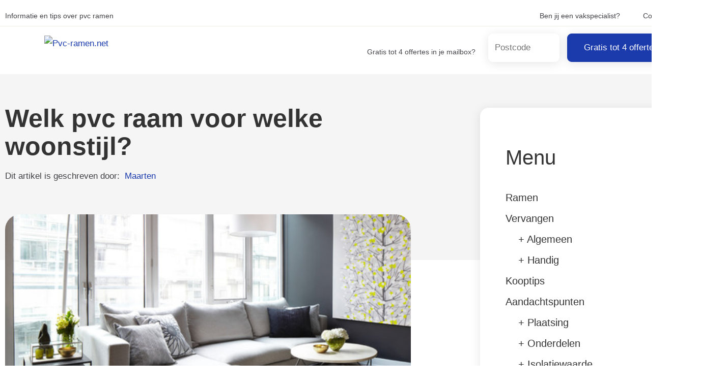

--- FILE ---
content_type: text/html; charset=UTF-8
request_url: https://www.pvc-ramen.net/welk-kozijn-voor-welke-woonstijl/
body_size: 13216
content:
<!DOCTYPE html>
<html lang="en" class="no-js">
   <head>
      <meta charset="UTF-8">
      <meta name="viewport" content="width=device-width">
      <link rel="profile" href="https://gmpg.org/xfn/11">
      <link rel="pingback" href="https://www.pvc-ramen.net/xmlrpc.php">
      <link href="https://www.pvc-ramen.net/wp-content/themes/teamoa/assets/css/main_style.css" rel="stylesheet">
      <meta name='robots' content='index, follow, max-image-preview:large, max-snippet:-1, max-video-preview:-1' />

	<!-- This site is optimized with the Yoast SEO plugin v22.2 - https://yoast.com/wordpress/plugins/seo/ -->
	<title>Welk pvc raam voor welke woonstijl? - Pvc-ramen.net</title>
	<link rel="canonical" href="https://www.pvc-ramen.net/welk-kozijn-voor-welke-woonstijl/" />
	<meta property="og:locale" content="en_US" />
	<meta property="og:type" content="article" />
	<meta property="og:title" content="Welk pvc raam voor welke woonstijl? - Pvc-ramen.net" />
	<meta property="og:description" content="Vandaag de dag beschikt over een zeer persoonlijke voorkeur op vlak vanLees meer" />
	<meta property="og:url" content="https://www.pvc-ramen.net/welk-kozijn-voor-welke-woonstijl/" />
	<meta property="og:site_name" content="Pvc-ramen.net" />
	<meta property="og:image" content="https://st.hzcdn.com/simgs/69d1730300b011cb_8-1175/contemporary-living-room.jpg" />
	<meta name="twitter:card" content="summary_large_image" />
	<meta name="twitter:label1" content="Est. reading time" />
	<meta name="twitter:data1" content="2 minutes" />
	<script type="application/ld+json" class="yoast-schema-graph">{"@context":"https://schema.org","@graph":[{"@type":"WebPage","@id":"https://www.pvc-ramen.net/welk-kozijn-voor-welke-woonstijl/","url":"https://www.pvc-ramen.net/welk-kozijn-voor-welke-woonstijl/","name":"Welk pvc raam voor welke woonstijl? - Pvc-ramen.net","isPartOf":{"@id":"https://www.pvc-ramen.net/#website"},"primaryImageOfPage":{"@id":"https://www.pvc-ramen.net/welk-kozijn-voor-welke-woonstijl/#primaryimage"},"image":{"@id":"https://www.pvc-ramen.net/welk-kozijn-voor-welke-woonstijl/#primaryimage"},"thumbnailUrl":"https://st.hzcdn.com/simgs/69d1730300b011cb_8-1175/contemporary-living-room.jpg","datePublished":"2015-11-13T21:10:35+00:00","dateModified":"2015-11-13T21:10:35+00:00","breadcrumb":{"@id":"https://www.pvc-ramen.net/welk-kozijn-voor-welke-woonstijl/#breadcrumb"},"inLanguage":"en","potentialAction":[{"@type":"ReadAction","target":["https://www.pvc-ramen.net/welk-kozijn-voor-welke-woonstijl/"]}]},{"@type":"ImageObject","inLanguage":"en","@id":"https://www.pvc-ramen.net/welk-kozijn-voor-welke-woonstijl/#primaryimage","url":"https://st.hzcdn.com/simgs/69d1730300b011cb_8-1175/contemporary-living-room.jpg","contentUrl":"https://st.hzcdn.com/simgs/69d1730300b011cb_8-1175/contemporary-living-room.jpg"},{"@type":"BreadcrumbList","@id":"https://www.pvc-ramen.net/welk-kozijn-voor-welke-woonstijl/#breadcrumb","itemListElement":[{"@type":"ListItem","position":1,"name":"Home","item":"https://www.pvc-ramen.net/"},{"@type":"ListItem","position":2,"name":"Welk pvc raam voor welke woonstijl?"}]},{"@type":"WebSite","@id":"https://www.pvc-ramen.net/#website","url":"https://www.pvc-ramen.net/","name":"Pvc-ramen.net","description":"Informatie en tips over pvc ramen","publisher":{"@id":"https://www.pvc-ramen.net/#organization"},"potentialAction":[{"@type":"SearchAction","target":{"@type":"EntryPoint","urlTemplate":"https://www.pvc-ramen.net/?s={search_term_string}"},"query-input":"required name=search_term_string"}],"inLanguage":"en"},{"@type":"Organization","@id":"https://www.pvc-ramen.net/#organization","name":"Pvc-ramen.net","url":"https://www.pvc-ramen.net/","logo":{"@type":"ImageObject","inLanguage":"en","@id":"https://www.pvc-ramen.net/#/schema/logo/image/","url":"https://www.pvc-ramen.net/wp-content/uploads/2019/03/logo.png","contentUrl":"https://www.pvc-ramen.net/wp-content/uploads/2019/03/logo.png","width":204,"height":66,"caption":"Pvc-ramen.net"},"image":{"@id":"https://www.pvc-ramen.net/#/schema/logo/image/"}}]}</script>
	<!-- / Yoast SEO plugin. -->


<link rel="alternate" type="application/rss+xml" title="Pvc-ramen.net &raquo; Feed" href="https://www.pvc-ramen.net/feed/" />
<link rel="alternate" type="application/rss+xml" title="Pvc-ramen.net &raquo; Comments Feed" href="https://www.pvc-ramen.net/comments/feed/" />
<script>
window._wpemojiSettings = {"baseUrl":"https:\/\/s.w.org\/images\/core\/emoji\/14.0.0\/72x72\/","ext":".png","svgUrl":"https:\/\/s.w.org\/images\/core\/emoji\/14.0.0\/svg\/","svgExt":".svg","source":{"concatemoji":"https:\/\/www.pvc-ramen.net\/wp-includes\/js\/wp-emoji-release.min.js?ver=6.4.7"}};
/*! This file is auto-generated */
!function(i,n){var o,s,e;function c(e){try{var t={supportTests:e,timestamp:(new Date).valueOf()};sessionStorage.setItem(o,JSON.stringify(t))}catch(e){}}function p(e,t,n){e.clearRect(0,0,e.canvas.width,e.canvas.height),e.fillText(t,0,0);var t=new Uint32Array(e.getImageData(0,0,e.canvas.width,e.canvas.height).data),r=(e.clearRect(0,0,e.canvas.width,e.canvas.height),e.fillText(n,0,0),new Uint32Array(e.getImageData(0,0,e.canvas.width,e.canvas.height).data));return t.every(function(e,t){return e===r[t]})}function u(e,t,n){switch(t){case"flag":return n(e,"\ud83c\udff3\ufe0f\u200d\u26a7\ufe0f","\ud83c\udff3\ufe0f\u200b\u26a7\ufe0f")?!1:!n(e,"\ud83c\uddfa\ud83c\uddf3","\ud83c\uddfa\u200b\ud83c\uddf3")&&!n(e,"\ud83c\udff4\udb40\udc67\udb40\udc62\udb40\udc65\udb40\udc6e\udb40\udc67\udb40\udc7f","\ud83c\udff4\u200b\udb40\udc67\u200b\udb40\udc62\u200b\udb40\udc65\u200b\udb40\udc6e\u200b\udb40\udc67\u200b\udb40\udc7f");case"emoji":return!n(e,"\ud83e\udef1\ud83c\udffb\u200d\ud83e\udef2\ud83c\udfff","\ud83e\udef1\ud83c\udffb\u200b\ud83e\udef2\ud83c\udfff")}return!1}function f(e,t,n){var r="undefined"!=typeof WorkerGlobalScope&&self instanceof WorkerGlobalScope?new OffscreenCanvas(300,150):i.createElement("canvas"),a=r.getContext("2d",{willReadFrequently:!0}),o=(a.textBaseline="top",a.font="600 32px Arial",{});return e.forEach(function(e){o[e]=t(a,e,n)}),o}function t(e){var t=i.createElement("script");t.src=e,t.defer=!0,i.head.appendChild(t)}"undefined"!=typeof Promise&&(o="wpEmojiSettingsSupports",s=["flag","emoji"],n.supports={everything:!0,everythingExceptFlag:!0},e=new Promise(function(e){i.addEventListener("DOMContentLoaded",e,{once:!0})}),new Promise(function(t){var n=function(){try{var e=JSON.parse(sessionStorage.getItem(o));if("object"==typeof e&&"number"==typeof e.timestamp&&(new Date).valueOf()<e.timestamp+604800&&"object"==typeof e.supportTests)return e.supportTests}catch(e){}return null}();if(!n){if("undefined"!=typeof Worker&&"undefined"!=typeof OffscreenCanvas&&"undefined"!=typeof URL&&URL.createObjectURL&&"undefined"!=typeof Blob)try{var e="postMessage("+f.toString()+"("+[JSON.stringify(s),u.toString(),p.toString()].join(",")+"));",r=new Blob([e],{type:"text/javascript"}),a=new Worker(URL.createObjectURL(r),{name:"wpTestEmojiSupports"});return void(a.onmessage=function(e){c(n=e.data),a.terminate(),t(n)})}catch(e){}c(n=f(s,u,p))}t(n)}).then(function(e){for(var t in e)n.supports[t]=e[t],n.supports.everything=n.supports.everything&&n.supports[t],"flag"!==t&&(n.supports.everythingExceptFlag=n.supports.everythingExceptFlag&&n.supports[t]);n.supports.everythingExceptFlag=n.supports.everythingExceptFlag&&!n.supports.flag,n.DOMReady=!1,n.readyCallback=function(){n.DOMReady=!0}}).then(function(){return e}).then(function(){var e;n.supports.everything||(n.readyCallback(),(e=n.source||{}).concatemoji?t(e.concatemoji):e.wpemoji&&e.twemoji&&(t(e.twemoji),t(e.wpemoji)))}))}((window,document),window._wpemojiSettings);
</script>

<style id='wp-emoji-styles-inline-css'>

	img.wp-smiley, img.emoji {
		display: inline !important;
		border: none !important;
		box-shadow: none !important;
		height: 1em !important;
		width: 1em !important;
		margin: 0 0.07em !important;
		vertical-align: -0.1em !important;
		background: none !important;
		padding: 0 !important;
	}
</style>
<link rel='stylesheet' id='wp-block-library-css' href='https://www.pvc-ramen.net/wp-includes/css/dist/block-library/style.min.css?ver=6.4.7' media='all' />
<style id='wp-block-library-theme-inline-css'>
.wp-block-audio figcaption{color:#555;font-size:13px;text-align:center}.is-dark-theme .wp-block-audio figcaption{color:hsla(0,0%,100%,.65)}.wp-block-audio{margin:0 0 1em}.wp-block-code{border:1px solid #ccc;border-radius:4px;font-family:Menlo,Consolas,monaco,monospace;padding:.8em 1em}.wp-block-embed figcaption{color:#555;font-size:13px;text-align:center}.is-dark-theme .wp-block-embed figcaption{color:hsla(0,0%,100%,.65)}.wp-block-embed{margin:0 0 1em}.blocks-gallery-caption{color:#555;font-size:13px;text-align:center}.is-dark-theme .blocks-gallery-caption{color:hsla(0,0%,100%,.65)}.wp-block-image figcaption{color:#555;font-size:13px;text-align:center}.is-dark-theme .wp-block-image figcaption{color:hsla(0,0%,100%,.65)}.wp-block-image{margin:0 0 1em}.wp-block-pullquote{border-bottom:4px solid;border-top:4px solid;color:currentColor;margin-bottom:1.75em}.wp-block-pullquote cite,.wp-block-pullquote footer,.wp-block-pullquote__citation{color:currentColor;font-size:.8125em;font-style:normal;text-transform:uppercase}.wp-block-quote{border-left:.25em solid;margin:0 0 1.75em;padding-left:1em}.wp-block-quote cite,.wp-block-quote footer{color:currentColor;font-size:.8125em;font-style:normal;position:relative}.wp-block-quote.has-text-align-right{border-left:none;border-right:.25em solid;padding-left:0;padding-right:1em}.wp-block-quote.has-text-align-center{border:none;padding-left:0}.wp-block-quote.is-large,.wp-block-quote.is-style-large,.wp-block-quote.is-style-plain{border:none}.wp-block-search .wp-block-search__label{font-weight:700}.wp-block-search__button{border:1px solid #ccc;padding:.375em .625em}:where(.wp-block-group.has-background){padding:1.25em 2.375em}.wp-block-separator.has-css-opacity{opacity:.4}.wp-block-separator{border:none;border-bottom:2px solid;margin-left:auto;margin-right:auto}.wp-block-separator.has-alpha-channel-opacity{opacity:1}.wp-block-separator:not(.is-style-wide):not(.is-style-dots){width:100px}.wp-block-separator.has-background:not(.is-style-dots){border-bottom:none;height:1px}.wp-block-separator.has-background:not(.is-style-wide):not(.is-style-dots){height:2px}.wp-block-table{margin:0 0 1em}.wp-block-table td,.wp-block-table th{word-break:normal}.wp-block-table figcaption{color:#555;font-size:13px;text-align:center}.is-dark-theme .wp-block-table figcaption{color:hsla(0,0%,100%,.65)}.wp-block-video figcaption{color:#555;font-size:13px;text-align:center}.is-dark-theme .wp-block-video figcaption{color:hsla(0,0%,100%,.65)}.wp-block-video{margin:0 0 1em}.wp-block-template-part.has-background{margin-bottom:0;margin-top:0;padding:1.25em 2.375em}
</style>
<style id='classic-theme-styles-inline-css'>
/*! This file is auto-generated */
.wp-block-button__link{color:#fff;background-color:#32373c;border-radius:9999px;box-shadow:none;text-decoration:none;padding:calc(.667em + 2px) calc(1.333em + 2px);font-size:1.125em}.wp-block-file__button{background:#32373c;color:#fff;text-decoration:none}
</style>
<style id='global-styles-inline-css'>
body{--wp--preset--color--black: #000000;--wp--preset--color--cyan-bluish-gray: #abb8c3;--wp--preset--color--white: #fff;--wp--preset--color--pale-pink: #f78da7;--wp--preset--color--vivid-red: #cf2e2e;--wp--preset--color--luminous-vivid-orange: #ff6900;--wp--preset--color--luminous-vivid-amber: #fcb900;--wp--preset--color--light-green-cyan: #7bdcb5;--wp--preset--color--vivid-green-cyan: #00d084;--wp--preset--color--pale-cyan-blue: #8ed1fc;--wp--preset--color--vivid-cyan-blue: #0693e3;--wp--preset--color--vivid-purple: #9b51e0;--wp--preset--color--dark-gray: #111;--wp--preset--color--light-gray: #f1f1f1;--wp--preset--color--yellow: #f4ca16;--wp--preset--color--dark-brown: #352712;--wp--preset--color--medium-pink: #e53b51;--wp--preset--color--light-pink: #ffe5d1;--wp--preset--color--dark-purple: #2e2256;--wp--preset--color--purple: #674970;--wp--preset--color--blue-gray: #22313f;--wp--preset--color--bright-blue: #55c3dc;--wp--preset--color--light-blue: #e9f2f9;--wp--preset--gradient--vivid-cyan-blue-to-vivid-purple: linear-gradient(135deg,rgba(6,147,227,1) 0%,rgb(155,81,224) 100%);--wp--preset--gradient--light-green-cyan-to-vivid-green-cyan: linear-gradient(135deg,rgb(122,220,180) 0%,rgb(0,208,130) 100%);--wp--preset--gradient--luminous-vivid-amber-to-luminous-vivid-orange: linear-gradient(135deg,rgba(252,185,0,1) 0%,rgba(255,105,0,1) 100%);--wp--preset--gradient--luminous-vivid-orange-to-vivid-red: linear-gradient(135deg,rgba(255,105,0,1) 0%,rgb(207,46,46) 100%);--wp--preset--gradient--very-light-gray-to-cyan-bluish-gray: linear-gradient(135deg,rgb(238,238,238) 0%,rgb(169,184,195) 100%);--wp--preset--gradient--cool-to-warm-spectrum: linear-gradient(135deg,rgb(74,234,220) 0%,rgb(151,120,209) 20%,rgb(207,42,186) 40%,rgb(238,44,130) 60%,rgb(251,105,98) 80%,rgb(254,248,76) 100%);--wp--preset--gradient--blush-light-purple: linear-gradient(135deg,rgb(255,206,236) 0%,rgb(152,150,240) 100%);--wp--preset--gradient--blush-bordeaux: linear-gradient(135deg,rgb(254,205,165) 0%,rgb(254,45,45) 50%,rgb(107,0,62) 100%);--wp--preset--gradient--luminous-dusk: linear-gradient(135deg,rgb(255,203,112) 0%,rgb(199,81,192) 50%,rgb(65,88,208) 100%);--wp--preset--gradient--pale-ocean: linear-gradient(135deg,rgb(255,245,203) 0%,rgb(182,227,212) 50%,rgb(51,167,181) 100%);--wp--preset--gradient--electric-grass: linear-gradient(135deg,rgb(202,248,128) 0%,rgb(113,206,126) 100%);--wp--preset--gradient--midnight: linear-gradient(135deg,rgb(2,3,129) 0%,rgb(40,116,252) 100%);--wp--preset--gradient--dark-gray-gradient-gradient: linear-gradient(90deg, rgba(17,17,17,1) 0%, rgba(42,42,42,1) 100%);--wp--preset--gradient--light-gray-gradient: linear-gradient(90deg, rgba(241,241,241,1) 0%, rgba(215,215,215,1) 100%);--wp--preset--gradient--white-gradient: linear-gradient(90deg, rgba(255,255,255,1) 0%, rgba(230,230,230,1) 100%);--wp--preset--gradient--yellow-gradient: linear-gradient(90deg, rgba(244,202,22,1) 0%, rgba(205,168,10,1) 100%);--wp--preset--gradient--dark-brown-gradient: linear-gradient(90deg, rgba(53,39,18,1) 0%, rgba(91,67,31,1) 100%);--wp--preset--gradient--medium-pink-gradient: linear-gradient(90deg, rgba(229,59,81,1) 0%, rgba(209,28,51,1) 100%);--wp--preset--gradient--light-pink-gradient: linear-gradient(90deg, rgba(255,229,209,1) 0%, rgba(255,200,158,1) 100%);--wp--preset--gradient--dark-purple-gradient: linear-gradient(90deg, rgba(46,34,86,1) 0%, rgba(66,48,123,1) 100%);--wp--preset--gradient--purple-gradient: linear-gradient(90deg, rgba(103,73,112,1) 0%, rgba(131,93,143,1) 100%);--wp--preset--gradient--blue-gray-gradient: linear-gradient(90deg, rgba(34,49,63,1) 0%, rgba(52,75,96,1) 100%);--wp--preset--gradient--bright-blue-gradient: linear-gradient(90deg, rgba(85,195,220,1) 0%, rgba(43,180,211,1) 100%);--wp--preset--gradient--light-blue-gradient: linear-gradient(90deg, rgba(233,242,249,1) 0%, rgba(193,218,238,1) 100%);--wp--preset--font-size--small: 13px;--wp--preset--font-size--medium: 20px;--wp--preset--font-size--large: 36px;--wp--preset--font-size--x-large: 42px;--wp--preset--spacing--20: 0.44rem;--wp--preset--spacing--30: 0.67rem;--wp--preset--spacing--40: 1rem;--wp--preset--spacing--50: 1.5rem;--wp--preset--spacing--60: 2.25rem;--wp--preset--spacing--70: 3.38rem;--wp--preset--spacing--80: 5.06rem;--wp--preset--shadow--natural: 6px 6px 9px rgba(0, 0, 0, 0.2);--wp--preset--shadow--deep: 12px 12px 50px rgba(0, 0, 0, 0.4);--wp--preset--shadow--sharp: 6px 6px 0px rgba(0, 0, 0, 0.2);--wp--preset--shadow--outlined: 6px 6px 0px -3px rgba(255, 255, 255, 1), 6px 6px rgba(0, 0, 0, 1);--wp--preset--shadow--crisp: 6px 6px 0px rgba(0, 0, 0, 1);}:where(.is-layout-flex){gap: 0.5em;}:where(.is-layout-grid){gap: 0.5em;}body .is-layout-flow > .alignleft{float: left;margin-inline-start: 0;margin-inline-end: 2em;}body .is-layout-flow > .alignright{float: right;margin-inline-start: 2em;margin-inline-end: 0;}body .is-layout-flow > .aligncenter{margin-left: auto !important;margin-right: auto !important;}body .is-layout-constrained > .alignleft{float: left;margin-inline-start: 0;margin-inline-end: 2em;}body .is-layout-constrained > .alignright{float: right;margin-inline-start: 2em;margin-inline-end: 0;}body .is-layout-constrained > .aligncenter{margin-left: auto !important;margin-right: auto !important;}body .is-layout-constrained > :where(:not(.alignleft):not(.alignright):not(.alignfull)){max-width: var(--wp--style--global--content-size);margin-left: auto !important;margin-right: auto !important;}body .is-layout-constrained > .alignwide{max-width: var(--wp--style--global--wide-size);}body .is-layout-flex{display: flex;}body .is-layout-flex{flex-wrap: wrap;align-items: center;}body .is-layout-flex > *{margin: 0;}body .is-layout-grid{display: grid;}body .is-layout-grid > *{margin: 0;}:where(.wp-block-columns.is-layout-flex){gap: 2em;}:where(.wp-block-columns.is-layout-grid){gap: 2em;}:where(.wp-block-post-template.is-layout-flex){gap: 1.25em;}:where(.wp-block-post-template.is-layout-grid){gap: 1.25em;}.has-black-color{color: var(--wp--preset--color--black) !important;}.has-cyan-bluish-gray-color{color: var(--wp--preset--color--cyan-bluish-gray) !important;}.has-white-color{color: var(--wp--preset--color--white) !important;}.has-pale-pink-color{color: var(--wp--preset--color--pale-pink) !important;}.has-vivid-red-color{color: var(--wp--preset--color--vivid-red) !important;}.has-luminous-vivid-orange-color{color: var(--wp--preset--color--luminous-vivid-orange) !important;}.has-luminous-vivid-amber-color{color: var(--wp--preset--color--luminous-vivid-amber) !important;}.has-light-green-cyan-color{color: var(--wp--preset--color--light-green-cyan) !important;}.has-vivid-green-cyan-color{color: var(--wp--preset--color--vivid-green-cyan) !important;}.has-pale-cyan-blue-color{color: var(--wp--preset--color--pale-cyan-blue) !important;}.has-vivid-cyan-blue-color{color: var(--wp--preset--color--vivid-cyan-blue) !important;}.has-vivid-purple-color{color: var(--wp--preset--color--vivid-purple) !important;}.has-black-background-color{background-color: var(--wp--preset--color--black) !important;}.has-cyan-bluish-gray-background-color{background-color: var(--wp--preset--color--cyan-bluish-gray) !important;}.has-white-background-color{background-color: var(--wp--preset--color--white) !important;}.has-pale-pink-background-color{background-color: var(--wp--preset--color--pale-pink) !important;}.has-vivid-red-background-color{background-color: var(--wp--preset--color--vivid-red) !important;}.has-luminous-vivid-orange-background-color{background-color: var(--wp--preset--color--luminous-vivid-orange) !important;}.has-luminous-vivid-amber-background-color{background-color: var(--wp--preset--color--luminous-vivid-amber) !important;}.has-light-green-cyan-background-color{background-color: var(--wp--preset--color--light-green-cyan) !important;}.has-vivid-green-cyan-background-color{background-color: var(--wp--preset--color--vivid-green-cyan) !important;}.has-pale-cyan-blue-background-color{background-color: var(--wp--preset--color--pale-cyan-blue) !important;}.has-vivid-cyan-blue-background-color{background-color: var(--wp--preset--color--vivid-cyan-blue) !important;}.has-vivid-purple-background-color{background-color: var(--wp--preset--color--vivid-purple) !important;}.has-black-border-color{border-color: var(--wp--preset--color--black) !important;}.has-cyan-bluish-gray-border-color{border-color: var(--wp--preset--color--cyan-bluish-gray) !important;}.has-white-border-color{border-color: var(--wp--preset--color--white) !important;}.has-pale-pink-border-color{border-color: var(--wp--preset--color--pale-pink) !important;}.has-vivid-red-border-color{border-color: var(--wp--preset--color--vivid-red) !important;}.has-luminous-vivid-orange-border-color{border-color: var(--wp--preset--color--luminous-vivid-orange) !important;}.has-luminous-vivid-amber-border-color{border-color: var(--wp--preset--color--luminous-vivid-amber) !important;}.has-light-green-cyan-border-color{border-color: var(--wp--preset--color--light-green-cyan) !important;}.has-vivid-green-cyan-border-color{border-color: var(--wp--preset--color--vivid-green-cyan) !important;}.has-pale-cyan-blue-border-color{border-color: var(--wp--preset--color--pale-cyan-blue) !important;}.has-vivid-cyan-blue-border-color{border-color: var(--wp--preset--color--vivid-cyan-blue) !important;}.has-vivid-purple-border-color{border-color: var(--wp--preset--color--vivid-purple) !important;}.has-vivid-cyan-blue-to-vivid-purple-gradient-background{background: var(--wp--preset--gradient--vivid-cyan-blue-to-vivid-purple) !important;}.has-light-green-cyan-to-vivid-green-cyan-gradient-background{background: var(--wp--preset--gradient--light-green-cyan-to-vivid-green-cyan) !important;}.has-luminous-vivid-amber-to-luminous-vivid-orange-gradient-background{background: var(--wp--preset--gradient--luminous-vivid-amber-to-luminous-vivid-orange) !important;}.has-luminous-vivid-orange-to-vivid-red-gradient-background{background: var(--wp--preset--gradient--luminous-vivid-orange-to-vivid-red) !important;}.has-very-light-gray-to-cyan-bluish-gray-gradient-background{background: var(--wp--preset--gradient--very-light-gray-to-cyan-bluish-gray) !important;}.has-cool-to-warm-spectrum-gradient-background{background: var(--wp--preset--gradient--cool-to-warm-spectrum) !important;}.has-blush-light-purple-gradient-background{background: var(--wp--preset--gradient--blush-light-purple) !important;}.has-blush-bordeaux-gradient-background{background: var(--wp--preset--gradient--blush-bordeaux) !important;}.has-luminous-dusk-gradient-background{background: var(--wp--preset--gradient--luminous-dusk) !important;}.has-pale-ocean-gradient-background{background: var(--wp--preset--gradient--pale-ocean) !important;}.has-electric-grass-gradient-background{background: var(--wp--preset--gradient--electric-grass) !important;}.has-midnight-gradient-background{background: var(--wp--preset--gradient--midnight) !important;}.has-small-font-size{font-size: var(--wp--preset--font-size--small) !important;}.has-medium-font-size{font-size: var(--wp--preset--font-size--medium) !important;}.has-large-font-size{font-size: var(--wp--preset--font-size--large) !important;}.has-x-large-font-size{font-size: var(--wp--preset--font-size--x-large) !important;}
.wp-block-navigation a:where(:not(.wp-element-button)){color: inherit;}
:where(.wp-block-post-template.is-layout-flex){gap: 1.25em;}:where(.wp-block-post-template.is-layout-grid){gap: 1.25em;}
:where(.wp-block-columns.is-layout-flex){gap: 2em;}:where(.wp-block-columns.is-layout-grid){gap: 2em;}
.wp-block-pullquote{font-size: 1.5em;line-height: 1.6;}
</style>
<link rel='stylesheet' id='ez-toc-css' href='https://www.pvc-ramen.net/wp-content/plugins/easy-table-of-contents/assets/css/screen.min.css?ver=2.0.63' media='all' />
<style id='ez-toc-inline-css'>
div#ez-toc-container .ez-toc-title {font-size: 120%;}div#ez-toc-container .ez-toc-title {font-weight: 500;}div#ez-toc-container ul li {font-size: 95%;}div#ez-toc-container ul li {font-weight: 500;}div#ez-toc-container nav ul ul li {font-size: 90%;}
.ez-toc-container-direction {direction: ltr;}.ez-toc-counter ul{counter-reset: item ;}.ez-toc-counter nav ul li a::before {content: counters(item, ".", decimal) ". ";display: inline-block;counter-increment: item;flex-grow: 0;flex-shrink: 0;margin-right: .2em; float: left; }.ez-toc-widget-direction {direction: ltr;}.ez-toc-widget-container ul{counter-reset: item ;}.ez-toc-widget-container nav ul li a::before {content: counters(item, ".", decimal) ". ";display: inline-block;counter-increment: item;flex-grow: 0;flex-shrink: 0;margin-right: .2em; float: left; }
</style>
<link rel='stylesheet' id='zonnepanelen-style-css' href='https://www.pvc-ramen.net/wp-content/themes/teamoa/style.css?ver=1768567643' media='all' />
<script src="https://www.pvc-ramen.net/wp-content/plugins/responsive-scrolling-tables/js/responsivescrollingtables.js?ver=6.4.7" id="responsive-scrolling-tables-js"></script>
<link rel="https://api.w.org/" href="https://www.pvc-ramen.net/wp-json/" /><link rel="alternate" type="application/json" href="https://www.pvc-ramen.net/wp-json/wp/v2/pages/22334" /><link rel="EditURI" type="application/rsd+xml" title="RSD" href="https://www.pvc-ramen.net/xmlrpc.php?rsd" />
<meta name="generator" content="WordPress 6.4.7" />
<link rel='shortlink' href='https://www.pvc-ramen.net/?p=22334' />
<link rel="alternate" type="application/json+oembed" href="https://www.pvc-ramen.net/wp-json/oembed/1.0/embed?url=https%3A%2F%2Fwww.pvc-ramen.net%2Fwelk-kozijn-voor-welke-woonstijl%2F" />
<link rel="alternate" type="text/xml+oembed" href="https://www.pvc-ramen.net/wp-json/oembed/1.0/embed?url=https%3A%2F%2Fwww.pvc-ramen.net%2Fwelk-kozijn-voor-welke-woonstijl%2F&#038;format=xml" />
         <style type="text/css">
             a:link, a:visited, a:focus, a, a:hover{
				color: #1b3bad; 
			 }
			 .buttonga , .btn, .navbar-toggle{
				background-color:#1b3bad; 
				border: 1px solid #1b3bad;
			 }
			 .buttonga:link, .buttonga:visited{
				background-color:#1b3bad; 
				border: 1px solid #1b3bad;
			 }
			 .panel-widget-style{
				border-left-color:#1b3bad; 
			 }
			 .widget_nav_menu ul > li > a:hover{
				color: #1b3bad;
			 }
			 aside#text-15 ul li a:after {
				color: #1b3bad; 
			}
			section.banner_sec {
				background:#f5f5f5;

			}
			section.banner_sec .page__title{
				color: #333333;
			}
			section.banner_sec .subtitle{
				color: #333333;
			}
			.sidebar .widget.widget_nav_menu ul li a:hover:after{
				color: #1b3bad; 
			}
                        .search_header .page-title{color: #333333; }
         </style>
    <link rel="icon" href="https://www.pvc-ramen.net/wp-content/uploads/2019/03/favi.jpg" sizes="32x32" />
<link rel="icon" href="https://www.pvc-ramen.net/wp-content/uploads/2019/03/favi.jpg" sizes="192x192" />
<link rel="apple-touch-icon" href="https://www.pvc-ramen.net/wp-content/uploads/2019/03/favi.jpg" />
<meta name="msapplication-TileImage" content="https://www.pvc-ramen.net/wp-content/uploads/2019/03/favi.jpg" />
		<style id="wp-custom-css">
			

/*footer-right*/
#menu-av > li{   list-style: none !important;
    position: relative !important;
	display: inline-block !important;
padding-right:25px; 
}
/*temp*/
section.banner_sec .page__title{font-size:50px;    line-height: 55px !important;}
section.banner_sec .subtitle{display:none;}
.authorbiohead{margin-top:15px; margin-bottom:15px;}

#comment{width:100%;}
@media screen and (max-width: 760px) {
	.page__title {
    line-height: 30px;
    margin-top: -20px;
}
}
.panel-widget-style{background-color:#eef3f7 !important}

.page__title{padding-top: 40px;}
img.img-fluid.related_post_img.wp-post-image{border-radius:8px;}
section.main_content-area .site-main .wp-post-image{margin-top:-90px !important;}
section.banner_sec .page__title{line-height:65px;}

/*accordion*/
.lightweight-accordion .lightweight-accordion-title {
    display: list-item;
    background: #ffffff !important;
	border-bottom: solid #d4d4d4 1px;}



td {   
    background-color: #fff !important;
	border: 1px solid #e4e4e4;}
th {
    
    background-color: #f0f5fc !important;
	border: 1px solid #d0d3e0;}
h2, .h2 {
    font-size: 23px;
    margin-top: 50px;
	margin-bottom: 30px;}

#ez-toc-container{border:none;}

.sidebar .widget.widget_nav_menu ul li a:after {
	content: "\203A";}
	.logo{padding-top:7px !important;}


/*990px max*/
@media screen and (max-width: 990px) {
	.top_bar{display:none;}
	.header-widgets{display:none;}
	button.buttonga{font-size:11px;}
	section.banner_sec{min-height:50px;}
	section.banner_sec .page__title {line-height:30px;}
	.wp-post-image{height:300px; margin-top:-50px !Important;}
	.subtitle{display:none;}
		.backgrwidget {	padding: 10px 5px 5px 5px!important;}
	.icon-bar{background: #333 !important;}
	.navbar-toggle{background-color: #fff;
    border: 1px solid #fff;}
	.navbar-toggle:hover{background:#e5e5e5;}
		.logo{padding-top:5px !important;}
}

.wp-image-10638{padding-top: 15px;}

/*comments*/
.comment-content{border: solid 1px #c7c7c7;    width: 100%;
    padding: 20px;
width: 95%;
    background: #e0e0e0;}
#comments {padding:30px;width: 100%;
	background: #f2f2f2;
border: 1px solid #dbdbdb;
    border-radius: 8px;
}
.avatar {
   	border-radius: 50px;}
.submit{    background: #615c5c; color:white;
}
.comment-form label {
    font-weight: normal;
	background: transparent !important;}
.comment-form input {
	padding-right:15px;
	padding-left:15px;
	}
.avatar {
    margin-right: 15px;
	margin-top: 15px;}

.comment-metadata{float:right;}
.comment-respond{float:left;}


.page-id-29 .sidebar {display:none;}
.page-id-29 .img-fluid {display:none;}
.page-id-29 .custom-header-part{display:none;}
.page-id-29 .header-widgets{display:none;}
.page-id-29 .my-3 {display:none;}
.page-id-29 .col-12 {display:none !important;}
.page-id-29 .banner_sec{min-height:0px; margin-bottom: 20px}
.page-id-29 #comments{display:none;}
.page-id-29 .authorbiohead{display:none;}
.page-id-29 .last-updated-date{display:none;}

.page-id-17 .sidebar {display:none;}
.page-id-17 .img-fluid {display:none;}
.page-id-17 .custom-header-part{display:none;}
.page-id-17 .header-widgets{display:none;}
.page-id-17 .my-3 {display:none;}
.page-id-17 .col-12 {display:none !important;}
.page-id-17 .banner_sec{min-height:0px; margin-bottom: 20px}
.page-id-17 #comments{display:none;}
.page-id-17 .authorbiohead{display:none;}
.page-id-17 .last-updated-date{display:none;}

	.page-id-16 .sidebar {display:none;}
.page-id-16 .img-fluid {display:none;}
.page-id-16 .custom-header-part{display:none;}
.page-id-16 .header-widgets{display:none;}
.page-id-16 .my-3 {display:none;}
.page-id-16 .col-12 {display:none !important;}
.page-id-16 .banner_sec{min-height:0px; margin-bottom: 20px}
.page-id-16 #comments{display:none;}
.page-id-16 .authorbiohead{display:none;}
.page-id-16 .last-updated-date{display:none;}		</style>
		   </head>
   <body class="page-template-default page page-id-22334 wp-custom-logo wp-embed-responsive">
            <div id="page" class="hfeed site">
         <a class="skip-link screen-reader-text" href="#content">
         Skip to content         </a>
         <section class="top_bar">
            <div class="container">
               <div class="row">
                  <div class="col-sm-6">
                     <!-- Top Tagline from WordPress -->
                     <div class="top__tagline">
                        Informatie en tips over pvc ramen                     </div>
                  </div>
                  <div class="col-sm-6">
                     <!-- Top Menu -->
                     <nav class="top__menu">
                        <div class="menu-top-container"><ul id="menu-top" class="top-navigation"><li id="menu-item-23720" class="menu-item menu-item-type-post_type menu-item-object-page menu-item-23720"><a href="https://www.pvc-ramen.net/ramen-leads-kopen/">Ben jij een vakspecialist?</a></li>
<li id="menu-item-23721" class="menu-item menu-item-type-post_type menu-item-object-page menu-item-23721"><a href="https://www.pvc-ramen.net/contact/">Contact</a></li>
<li id="menu-item-5" class="menu-item menu-item-type-custom menu-item-object-custom menu-item-5"><a href="https://www.kunststofkozijn.net/">NL</a></li>
</ul></div>                     </nav>
                  </div>
               </div>
            </div>
         </section>
         <section class="header_sec">
            <header class="header">
               <div class="container">
                  <div class="headinner">
                     <!-- Logo -->
                     <div class="logo">
                        <a href="https://www.pvc-ramen.net">
                        <a href="https://www.pvc-ramen.net/" class="custom-logo-link" rel="home"><img width="204" height="66" src="https://www.pvc-ramen.net/wp-content/uploads/2019/03/logo.png" class="custom-logo" alt="Pvc-ramen.net" decoding="async" /></a>                        </a>
                     </div>
                     <a href="#widget-area" class="navbar-toggle">
                     <span class="navbar-toggle__icon-bar">
                     <span class="icon-bar"></span>
                     <span class="icon-bar"></span>
                     <span class="icon-bar"></span>
                     </span>
                     </a>
                     <div class="searchhead">
                        <form action="/?="><input class="headinputbox" name="s" autocomplete="off" type="text" placeholder="Zoeken.." /></form>
                     </div>
                     <!-- Header Widgets -->
                     <div class="header-widgets">
                        <div class="widget  widget_text">			<div class="textwidget"><div class="headwid1">
<div class="paper"><img decoding="async" class="size-full wp-image-23850 alignleft" src="https://www.pvc-ramen.net/wp-content/uploads/paperplane-1.png" alt="" width="50" height="50" /></div>
<div class="texthead1">Gratis tot 4 offertes in je mailbox?</div>
</div>
</div>
		</div><div class="widget  widget_text">			<div class="textwidget"><div class="backgrwidget">
<form class="aanvraagFormulier bottom" method="get" action="/offertes/">
<p>			<input class="inputhead" type="text" name="postcode" value="" maxlength="6" autocomplete="off" placeholder="Postcode" style="width:140px; color: black; border-radius: 5px;     padding: 5px 12px;"> <button class="buttonga">Gratis tot 4 offertes</button><br />
		</form>
</div>
</div>
		</div>                     </div>
                  </div>
               </div>
<!-- Google tag (gtag.js) -->
<script async src="https://www.googletagmanager.com/gtag/js?id=G-RDGS2RVY6W"></script>
<script>
  window.dataLayer = window.dataLayer || [];
  function gtag(){dataLayer.push(arguments);}
  gtag('js', new Date());

  gtag('config', 'G-RDGS2RVY6W');
</script>
            </header>
      </div>
      </header>
      </section>
      </header>
<section class="banner_sec">
	<div class="container">
		<div class="row">
			<div class="col-md-7 mt-5">
				<h1 class="page__title">
					Welk pvc raam voor welke woonstijl?				</h1>

				<h2 class="subtitle">
									</h2>
<div class="authorbiohead">
Dit artikel is geschreven door:  <img class="thumbnail" src="https://www.pvc-ramen.net/wp-content/uploads/maarten.jpg" style="max-width:30px" alt> <a href="https://www.pvc-ramen.net/author/admin/" title="Maarten">Maarten</a></div>

			</div>

		</div>
	</div>
	</div>
</section>
<section class="main_content-area">
	<div class="container">

		<div class="row">
			<div class="col-lg-7">

				<div id="primary" class="content-area">

					<main id="main" class="site-main">

						<img src='https://st.hzcdn.com/simgs/69d1730300b011cb_8-1175/contemporary-living-room.jpg' class='img-fluid wp-post-image'/><p>Vandaag de dag beschikt over een zeer persoonlijke voorkeur op vlak van hoe een interieur er moet uit komen te zien. We onderscheiden in ieder geval verschillende soorten uitstralingen. Zo is er natuurlijk een strak en modern interieur, maar daarenboven geven zeer veel mensen nog steeds de voorkeur aan een enigszins klassieke uitstraling. De uitstraling van je interieur zal grotendeels van invloed zijn op het type kozijnen waar je gebruik van zal willen maken. Ook op dit vlak beschik je tegenwoordig over een zeer ruim aanbod. Kies je bijvoorbeeld voor de strakke look van onderhoudsvriendelijke kunststof kozijnen of ga je toch voor de natuurlijke uitstraling van hout in een klassiek interieur? Wij geven je alvast graag een duidelijk beeld van welk kozijn nu precies bij welke woonstijl past.</p>
<div id="ez-toc-container" class="ez-toc-v2_0_63 counter-hierarchy ez-toc-counter ez-toc-grey ez-toc-container-direction">
<p class="ez-toc-title">Inhoudsopgave</p>
<label for="ez-toc-cssicon-toggle-item-696a335b42793" class="ez-toc-cssicon-toggle-label"><span class="ez-toc-cssicon"><span class="eztoc-hide" style="display:none;">Toggle</span><span class="ez-toc-icon-toggle-span"><svg style="fill: #999;color:#999" xmlns="http://www.w3.org/2000/svg" class="list-377408" width="20px" height="20px" viewBox="0 0 24 24" fill="none"><path d="M6 6H4v2h2V6zm14 0H8v2h12V6zM4 11h2v2H4v-2zm16 0H8v2h12v-2zM4 16h2v2H4v-2zm16 0H8v2h12v-2z" fill="currentColor"></path></svg><svg style="fill: #999;color:#999" class="arrow-unsorted-368013" xmlns="http://www.w3.org/2000/svg" width="10px" height="10px" viewBox="0 0 24 24" version="1.2" baseProfile="tiny"><path d="M18.2 9.3l-6.2-6.3-6.2 6.3c-.2.2-.3.4-.3.7s.1.5.3.7c.2.2.4.3.7.3h11c.3 0 .5-.1.7-.3.2-.2.3-.5.3-.7s-.1-.5-.3-.7zM5.8 14.7l6.2 6.3 6.2-6.3c.2-.2.3-.5.3-.7s-.1-.5-.3-.7c-.2-.2-.4-.3-.7-.3h-11c-.3 0-.5.1-.7.3-.2.2-.3.5-.3.7s.1.5.3.7z"/></svg></span></span></label><input type="checkbox"  id="ez-toc-cssicon-toggle-item-696a335b42793"  aria-label="Toggle" /><nav><ul class='ez-toc-list ez-toc-list-level-1 ' ><li class='ez-toc-page-1 ez-toc-heading-level-2'><a class="ez-toc-link ez-toc-heading-1" href="#Modern_design_interieur" title="Modern &amp; design interieur">Modern &amp; design interieur</a></li><li class='ez-toc-page-1 ez-toc-heading-level-2'><a class="ez-toc-link ez-toc-heading-2" href="#Stoer_en_industrieel" title="Stoer en industrieel">Stoer en industrieel</a></li><li class='ez-toc-page-1 ez-toc-heading-level-2'><a class="ez-toc-link ez-toc-heading-3" href="#Landelijke_en_romantische_stijl" title="Landelijke en romantische stijl">Landelijke en romantische stijl</a></li></ul></nav></div>
<h2><span class="ez-toc-section" id="Modern_design_interieur"></span>Modern &amp; design interieur<span class="ez-toc-section-end"></span></h2>
<p>In eerste instantie gaan we even kijken naar een modern en design interieur. Een dergelijk interieur kenmerkt zich doorgaans door opvallend objectieve kleuren. Denk hierbij aan wit en zwart. Daarnaast oogt alles zeer strak waardoor je ook hetzelfde zal willen voor je kozijn(en). Omwille van al deze verschillende redenen wordt er in een modern interieur in het merendeel van de gevallen gekozen voor kunststof kozijnen. Deze kozijnen hebben als grote voordeel dat ze onderhoudsvriendelijk zijn en bovendien ook nog eens leverbaar zijn in de meest uiteenlopende kleuren.</p>
<div><a href="https://www.houzz.com/photos/2051063/Project-in-Progress-contemporary-living-room-toronto"><img fetchpriority="high" decoding="async" src="https://st.hzcdn.com/simgs/69d1730300b011cb_8-1175/contemporary-living-room.jpg" alt="" width="500" height="594" border="0" /></a></div>
<div style="color: #444;"></div>
<h2><span class="ez-toc-section" id="Stoer_en_industrieel"></span>Stoer en industrieel<span class="ez-toc-section-end"></span></h2>
<p>Vooral jonge mensen kiezen er tegenwoordig bijzonder vaak voor om een stoer en industrieel interieur te laten plaatsen. Deze industriële stijl komt bijvoorbeeld uitstekend tot haar recht in een loft of in oude fabriekspanden. Ook bij nieuwbouwprojecten wordt er tegenwoordig steeds vaker voor deze woonstijl gekozen. In dit type interieur zijn doorgaans verschillende elementen terug te vinden uit beton, glas, metaal en hout. Het hoeft dan ook geen verrassing te zijn dat bij deze woonstijl vooral wordt gekozen voor stalen kozijnen.</p>
<div><a href="https://www.houzz.com/photos/19052535/Reinventing-the-Railway-Cottage-contemporary-patio-london"><img decoding="async" src="https://st.hzcdn.com/simgs/3881f921044915fd_8-2483/contemporary-patio.jpg" width="500" height="334" border="0" /></a></div>
<div style="color: #444;"></div>
<div><a href="https://www.houzz.com/photos/35532316/Summit-Haus-Park-City-Passive-House-modern-kitchen-denver"><img decoding="async" src="https://st.hzcdn.com/simgs/ec01470c059ad21c_8-9016/modern-kitchen.jpg" width="500" height="334" border="0" /></a></div>
<div style="color: #444;"></div>
<h2><span class="ez-toc-section" id="Landelijke_en_romantische_stijl"></span>Landelijke en romantische stijl<span class="ez-toc-section-end"></span></h2>
<p>Een landelijk en romantisch interieur is reeds vele jaren lang bijzonder geliefd bij een groot aantal gezinnen. Een landelijk interieur wordt gekenmerkt door diverse, zachte kleuren. Het bekendst zijn vooral de natuur- en pasteltinten. Deze zorgen er voor dat het interieur ten allen tijde over een warme en uitnodigende sfeer beschikt. Om de warme uitstraling door te trekken in de kozijnen wordt er veelal voor gekozen om gebruik te maken van hout. Houten kozijnen vergen dan wel iets meer onderhoud, ze beschikken over een natuurlijk look and feel die perfect tot haar recht komt in een landelijke stijl.</p>
<div><a href="https://www.houzz.com/photos/18983853/Salcombe-House-Leeds-traditional-exterior-yorkshire-and-the-humber"><img loading="lazy" decoding="async" src="https://st.hzcdn.com/simgs/2dd10e7c0447a9db_8-0146/traditional-exterior.jpg" alt="" width="500" height="334" border="0" /></a></div>
<div>Bekijk ook de mogelijkheden van kozijnen in een aanbouw: <a href="https://www.kosten-aanbouw.nl/" target="_blank" rel="noopener noreferrer">aanbouw kosten</a> of bekijk de mogelijkheden van een <a href="https://www.kostenveranda.nl/" target="_blank" rel="noopener noreferrer">veranda</a>.</div>
<div style="color: #444;"></div>
					</main>
				</div>
			</div>
			<div class="col-lg-1"></div>
			<div class="col-lg-4">
				<div class="sidebar">
						<div id="secondary" class="secondary">
		
		
					<div id="widget-area" class="widget-area" role="complementary">
				<aside id="nav_menu-3" class="widget widget_nav_menu"><h2 class="widget-title">Menu</h2><nav class="menu-main-menu-container" aria-label="Menu"><ul id="menu-main-menu" class="menu"><li id="menu-item-8" class="menu-item menu-item-type-custom menu-item-object-custom menu-item-8"><a href="/kozijnen/">Ramen</a></li>
<li id="menu-item-23792" class="menu-item menu-item-type-post_type menu-item-object-page menu-item-23792"><a href="https://www.pvc-ramen.net/kozijnen-vervangen/">Vervangen</a></li>
<li id="menu-item-6" class="menu-item menu-item-type-custom menu-item-object-custom menu-item-has-children menu-item-6"><a href="/informatie/">+ Algemeen</a>
<ul class="sub-menu">
	<li id="menu-item-23728" class="menu-item menu-item-type-post_type menu-item-object-page menu-item-23728"><a href="https://www.pvc-ramen.net/voordelen/">Voordelen</a></li>
	<li id="menu-item-23732" class="menu-item menu-item-type-post_type menu-item-object-page menu-item-23732"><a href="https://www.pvc-ramen.net/nadelen/">Nadelen</a></li>
	<li id="menu-item-23736" class="menu-item menu-item-type-post_type menu-item-object-page menu-item-23736"><a href="https://www.pvc-ramen.net/goedkope-kunststof-kozijnen/">Goedkope pvc ramen</a></li>
	<li id="menu-item-23735" class="menu-item menu-item-type-post_type menu-item-object-page menu-item-23735"><a href="https://www.pvc-ramen.net/vergelijken/">Vergelijken: hoe?</a></li>
	<li id="menu-item-23731" class="menu-item menu-item-type-post_type menu-item-object-page menu-item-23731"><a href="https://www.pvc-ramen.net/keurmerken/">Keurmerken</a></li>
	<li id="menu-item-23764" class="menu-item menu-item-type-post_type menu-item-object-page menu-item-23764"><a href="https://www.pvc-ramen.net/leveranciers-kunststof-kozijnen/">Leveranciers</a></li>
	<li id="menu-item-23760" class="menu-item menu-item-type-post_type menu-item-object-page menu-item-23760"><a href="https://www.pvc-ramen.net/kozijnen-uit-duitsland/">Kozijnen uit Duitsland</a></li>
	<li id="menu-item-23761" class="menu-item menu-item-type-post_type menu-item-object-page menu-item-23761"><a href="https://www.pvc-ramen.net/kunststof-kozijnen-jaren-30-woning/">Jaren 30 woning</a></li>
	<li id="menu-item-23767" class="menu-item menu-item-type-post_type menu-item-object-page menu-item-23767"><a href="https://www.pvc-ramen.net/levensduur-kunststof-kozijnen/">Levensduur</a></li>
	<li id="menu-item-23751" class="menu-item menu-item-type-post_type menu-item-object-page menu-item-23751"><a href="https://www.pvc-ramen.net/kopen/">Pvc ramen kopen</a></li>
	<li id="menu-item-23752" class="menu-item menu-item-type-post_type menu-item-object-page menu-item-23752"><a href="https://www.pvc-ramen.net/kunststof-kozijnen-leasen/">Pvc ramen leasen</a></li>
	<li id="menu-item-23765" class="menu-item menu-item-type-post_type menu-item-object-page menu-item-23765"><a href="https://www.pvc-ramen.net/afmetingen-kunststof-kozijnen/">Afmetingen</a></li>
	<li id="menu-item-23762" class="menu-item menu-item-type-post_type menu-item-object-page menu-item-23762"><a href="https://www.pvc-ramen.net/onderhoud-kunststof-kozijnen/">Onderhoud</a></li>
	<li id="menu-item-23777" class="menu-item menu-item-type-post_type menu-item-object-page menu-item-23777"><a href="https://www.pvc-ramen.net/deurkozijn/">Deurkozijn</a></li>
	<li id="menu-item-23754" class="menu-item menu-item-type-post_type menu-item-object-page menu-item-23754"><a href="https://www.pvc-ramen.net/kunststof-kozijnen-schilderen-verven/">Schilderen/verven</a></li>
</ul>
</li>
<li id="menu-item-23743" class="menu-item menu-item-type-post_type menu-item-object-page menu-item-has-children menu-item-23743"><a href="https://www.pvc-ramen.net/wat-je-echt-moet-weten-kunststof-kozijnen/">+ Handig</a>
<ul class="sub-menu">
	<li id="menu-item-23745" class="menu-item menu-item-type-post_type menu-item-object-page menu-item-23745"><a href="https://www.pvc-ramen.net/zijn-kunststof-kozijnen-veilig/">Zijn pvc ramen veilig?</a></li>
	<li id="menu-item-23744" class="menu-item menu-item-type-post_type menu-item-object-page menu-item-23744"><a href="https://www.pvc-ramen.net/welk-soort-glas-voor-kunststof-kozijnen/">Welk soort glas?</a></li>
	<li id="menu-item-23740" class="menu-item menu-item-type-post_type menu-item-object-page menu-item-23740"><a href="https://www.pvc-ramen.net/links-rechts-draaiend-kunststof-kozijn/">Links of rechts draaiend?</a></li>
	<li id="menu-item-23741" class="menu-item menu-item-type-post_type menu-item-object-page menu-item-23741"><a href="https://www.pvc-ramen.net/naar-binnen-buiten-draaiend-kunststof-kozijn/">Naar binnen of buiten draaiend?</a></li>
	<li id="menu-item-23739" class="menu-item menu-item-type-post_type menu-item-object-page menu-item-23739"><a href="https://www.pvc-ramen.net/financiering-kunststof-kozijnen/">Financiering</a></li>
</ul>
</li>
<li id="menu-item-23742" class="menu-item menu-item-type-post_type menu-item-object-page menu-item-23742"><a href="https://www.pvc-ramen.net/tips-kunststof-kozijnen-kopen/">Kooptips</a></li>
<li id="menu-item-23738" class="menu-item menu-item-type-post_type menu-item-object-page menu-item-23738"><a href="https://www.pvc-ramen.net/aandachtspunten-kunststof-kozijnen/">Aandachtspunten</a></li>
<li id="menu-item-23753" class="menu-item menu-item-type-post_type menu-item-object-page menu-item-has-children menu-item-23753"><a href="https://www.pvc-ramen.net/kunststof-kozijnen-plaatsen/">+ Plaatsing</a>
<ul class="sub-menu">
	<li id="menu-item-23771" class="menu-item menu-item-type-post_type menu-item-object-page menu-item-23771"><a href="https://www.pvc-ramen.net/kozijnen-zelf-plaatsen/">Ramen zelf plaatsen</a></li>
	<li id="menu-item-23727" class="menu-item menu-item-type-post_type menu-item-object-page menu-item-23727"><a href="https://www.pvc-ramen.net/vervangen/">Vervanging</a></li>
	<li id="menu-item-23772" class="menu-item menu-item-type-post_type menu-item-object-page menu-item-23772"><a href="https://www.pvc-ramen.net/kozijnen-inmeten/">Pvc ramen inmeten</a></li>
	<li id="menu-item-23773" class="menu-item menu-item-type-post_type menu-item-object-page menu-item-23773"><a href="https://www.pvc-ramen.net/leveranciers-kunststof-kozijnen/">Leveranciers pvc ramen</a></li>
</ul>
</li>
<li id="menu-item-23755" class="menu-item menu-item-type-post_type menu-item-object-page menu-item-has-children menu-item-23755"><a href="https://www.pvc-ramen.net/onderdelen-kunststof-kozijnen/">+ Onderdelen</a>
<ul class="sub-menu">
	<li id="menu-item-23733" class="menu-item menu-item-type-post_type menu-item-object-page menu-item-23733"><a href="https://www.pvc-ramen.net/opties/">Opties</a></li>
	<li id="menu-item-23749" class="menu-item menu-item-type-post_type menu-item-object-page menu-item-23749"><a href="https://www.pvc-ramen.net/ventilatieroosters-kunststof-kozijnen/">Ventilatieroosters</a></li>
	<li id="menu-item-23748" class="menu-item menu-item-type-post_type menu-item-object-page menu-item-23748"><a href="https://www.pvc-ramen.net/onderdorpel-kunststof-kozijn/">Onderdorpel</a></li>
	<li id="menu-item-23747" class="menu-item menu-item-type-post_type menu-item-object-page menu-item-23747"><a href="https://www.pvc-ramen.net/voordeurklink-kunststof/">Voordeurklink</a></li>
	<li id="menu-item-23734" class="menu-item menu-item-type-post_type menu-item-object-page menu-item-23734"><a href="https://www.pvc-ramen.net/dubbelglas/">Dubbelglas</a></li>
	<li id="menu-item-23750" class="menu-item menu-item-type-post_type menu-item-object-page menu-item-23750"><a href="https://www.pvc-ramen.net/draaikiepraam/">Draaikiepraam</a></li>
	<li id="menu-item-23746" class="menu-item menu-item-type-post_type menu-item-object-page menu-item-23746"><a href="https://www.pvc-ramen.net/horren-kunststof-kozijn/">Horren</a></li>
	<li id="menu-item-23763" class="menu-item menu-item-type-post_type menu-item-object-page menu-item-23763"><a href="https://www.pvc-ramen.net/profielen-kunststof-kozijnen/">Profielen</a></li>
	<li id="menu-item-23756" class="menu-item menu-item-type-post_type menu-item-object-page menu-item-23756"><a href="https://www.pvc-ramen.net/reparatie-kunststof-kozijnen/">Reparatie kunststof kozijn</a></li>
</ul>
</li>
<li id="menu-item-23779" class="menu-item menu-item-type-post_type menu-item-object-page menu-item-has-children menu-item-23779"><a href="https://www.pvc-ramen.net/kunststof-kozijnen-isolatiewaarde/">+ Isolatiewaarde</a>
<ul class="sub-menu">
	<li id="menu-item-23778" class="menu-item menu-item-type-post_type menu-item-object-page menu-item-23778"><a href="https://www.pvc-ramen.net/kunststof-kozijnen-isolatie/">Isolatie</a></li>
</ul>
</li>
<li id="menu-item-7" class="menu-item menu-item-type-custom menu-item-object-custom current-menu-item menu-item-7"><a href="/welk-kozijn-voor-welke-woonstijl/" aria-current="page">Inspiratie</a></li>
<li id="menu-item-23796" class="menu-item menu-item-type-post_type menu-item-object-page menu-item-23796"><a href="https://www.pvc-ramen.net/kozijn-schilderen-offertes/">Schilderen</a></li>
<li id="menu-item-23774" class="menu-item menu-item-type-post_type menu-item-object-page menu-item-23774"><a href="https://www.pvc-ramen.net/offertes-vergelijken-hoe-doe-je-dat/">Offertes vergelijken</a></li>
<li id="menu-item-23775" class="menu-item menu-item-type-post_type menu-item-object-page menu-item-has-children menu-item-23775"><a href="https://www.pvc-ramen.net/ramen-prijzen/">Ramen prijzen</a>
<ul class="sub-menu">
	<li id="menu-item-23795" class="menu-item menu-item-type-post_type menu-item-object-page menu-item-23795"><a href="https://www.pvc-ramen.net/ventilatierooster-prijzen/">Ventilatierooster prijzen</a></li>
	<li id="menu-item-23794" class="menu-item menu-item-type-post_type menu-item-object-page menu-item-23794"><a href="https://www.pvc-ramen.net/horren-prijzen/">Horren prijzen</a></li>
	<li id="menu-item-23793" class="menu-item menu-item-type-post_type menu-item-object-page menu-item-23793"><a href="https://www.pvc-ramen.net/kunststof-voordeur-prijzen/">Pvc voordeur prijzen</a></li>
	<li id="menu-item-23787" class="menu-item menu-item-type-post_type menu-item-object-page menu-item-23787"><a href="https://www.pvc-ramen.net/deurkozijnen-prijzen/">Deurkozijnen prijzen</a></li>
	<li id="menu-item-23786" class="menu-item menu-item-type-post_type menu-item-object-page menu-item-23786"><a href="https://www.pvc-ramen.net/deuren-prijzen/">Deuren prijzen</a></li>
	<li id="menu-item-23784" class="menu-item menu-item-type-post_type menu-item-object-page menu-item-23784"><a href="https://www.pvc-ramen.net/draaikiepramen-prijzen/">Draaikiepramen prijzen</a></li>
	<li id="menu-item-23785" class="menu-item menu-item-type-post_type menu-item-object-page menu-item-23785"><a href="https://www.pvc-ramen.net/kozijnen-schilderen-prijzen/">Ramen schilderen prijzen</a></li>
	<li id="menu-item-23776" class="menu-item menu-item-type-post_type menu-item-object-page menu-item-23776"><a href="https://www.pvc-ramen.net/schuifpui-prijzen/">Schuifpui prijzen</a></li>
	<li id="menu-item-23783" class="menu-item menu-item-type-post_type menu-item-object-page menu-item-23783"><a href="https://www.pvc-ramen.net/schuifpui-kosten/">Schuifpui kosten</a></li>
	<li id="menu-item-23770" class="menu-item menu-item-type-post_type menu-item-object-page menu-item-23770"><a href="https://www.pvc-ramen.net/kosten-zelf-kozijnen-plaatsen/">Kosten zelf ramen plaatsen</a></li>
	<li id="menu-item-23782" class="menu-item menu-item-type-post_type menu-item-object-page menu-item-23782"><a href="https://www.pvc-ramen.net/kozijnen-prijzen/">Ramen prijzen</a></li>
	<li id="menu-item-23780" class="menu-item menu-item-type-post_type menu-item-object-page menu-item-23780"><a href="https://www.pvc-ramen.net/aluminium-kozijnen-prijzen/">Aluminium ramen prijzen</a></li>
	<li id="menu-item-23781" class="menu-item menu-item-type-post_type menu-item-object-page menu-item-23781"><a href="https://www.pvc-ramen.net/houten-kozijnen-prijzen/">Houten ramen prijzen</a></li>
</ul>
</li>
</ul></nav></aside>			</div>
			</div>

				</div>
			</div>
		</div>
	
<div class="row custom-header-part">
<div class="col-lg-12">
<!-- Header Widgets -->
                     <div class="header-widgets">
                        <div class="widget  widget_text">			<div class="textwidget"><div class="headwid1">
<div class="paper"><img loading="lazy" decoding="async" class="size-full wp-image-23850 alignleft" src="https://www.pvc-ramen.net/wp-content/uploads/paperplane-1.png" alt="" width="50" height="50" /></div>
<div class="texthead1">Gratis tot 4 offertes in je mailbox?</div>
</div>
</div>
		</div><div class="widget  widget_text">			<div class="textwidget"><div class="backgrwidget">
<form class="aanvraagFormulier bottom" method="get" action="/offertes/">
<p>			<input class="inputhead" type="text" name="postcode" value="" maxlength="6" autocomplete="off" placeholder="Postcode" style="width:140px; color: black; border-radius: 5px;     padding: 5px 12px;"> <button class="buttonga">Gratis tot 4 offertes</button><br />
		</form>
</div>
</div>
		</div>                     </div>
</div>
</div>
		    <div class="my-3 border-top py-3">
        <h2 class="h1">
            Laatste nieuws        </h2>
    </div>
    <div class="row">

                    <div class="col-12 col-sm-12 col-md-4 col-lg-4">
                                <h3 class="mb-2 fw-bold fs-2">
                    <a href="https://www.pvc-ramen.net/algemeen/zelf-doen-of-uitbesteden/" class="link-dark lh-base">
                        Zelf doen of uitbesteden?                    </a>
                </h3>
                
<div class="lae-post-summary">
February 21, 2017    <p>Het vervangen van je kozijnen voor kunststof kozijnen is in vele opzichten</p>
<div class="moretag"><a href="https://www.pvc-ramen.net/algemeen/zelf-doen-of-uitbesteden/">Lees meer</a></div>


</div>
            </div>
                    <div class="col-12 col-sm-12 col-md-4 col-lg-4">
                                <h3 class="mb-2 fw-bold fs-2">
                    <a href="https://www.pvc-ramen.net/algemeen/duurzame-kozijnen/" class="link-dark lh-base">
                        Duurzame kozijnen                    </a>
                </h3>
                
<div class="lae-post-summary">
December 8, 2016    <p>Tegenwoordig is het een veelgehoorde kreet: duurzaam bouwen – maar wat betekent</p>
<div class="moretag"><a href="https://www.pvc-ramen.net/algemeen/duurzame-kozijnen/">Lees meer</a></div>


</div>
            </div>
                    <div class="col-12 col-sm-12 col-md-4 col-lg-4">
                                <h3 class="mb-2 fw-bold fs-2">
                    <a href="https://www.pvc-ramen.net/nieuws/kunststof-kozijnen-tegenwoordig-veruit-populairst/" class="link-dark lh-base">
                        Kunststof kozijnen tegenwoordig veruit het populairst                    </a>
                </h3>
                
<div class="lae-post-summary">
November 24, 2016    <p>Door de jaren heen zijn er op de markt tal van verschillende</p>
<div class="moretag"><a href="https://www.pvc-ramen.net/nieuws/kunststof-kozijnen-tegenwoordig-veruit-populairst/">Lees meer</a></div>


</div>
            </div>
            </div>
    </div>
    		
	</div>

</section>

</div>
	<footer id="colophon" class="site-footer footer">
		<div class="footer-top">
			<div class="container">
			<div class="row">
				<div class="col-xs-12  col-md-3">
				<div id="footer-sidebar1">
<aside id="block-2" class="widget widget_block widget_media_image">
<figure class="wp-block-image size-full"><img loading="lazy" decoding="async" width="204" height="66" src="https://www.pvc-ramen.net/wp-content/uploads/2019/03/logo.png" alt="" class="wp-image-23805"/></figure>
</aside></div>
				</div>
				<div class="col-xs-12  col-md-3">
				<div id="footer-sidebar2">
<aside id="nav_menu-2" class="widget widget_nav_menu"><h3 class="widget-title">Over ons:</h3><nav class="menu-top-container" aria-label="Over ons:"><ul id="menu-top-1" class="menu"><li class="menu-item menu-item-type-post_type menu-item-object-page menu-item-23720"><a href="https://www.pvc-ramen.net/ramen-leads-kopen/">Ben jij een vakspecialist?</a></li>
<li class="menu-item menu-item-type-post_type menu-item-object-page menu-item-23721"><a href="https://www.pvc-ramen.net/contact/">Contact</a></li>
<li class="menu-item menu-item-type-custom menu-item-object-custom menu-item-5"><a href="https://www.kunststofkozijn.net/">NL</a></li>
</ul></nav></aside></div>
				</div>
				<div class="col-xs-12  col-md-3">
				<div id="footer-sidebar3">
</div>
				</div>
				<div class="col-xs-12  col-md-3">
				<div id="footer-sidebar4">
</div>
				</div>
			</div>
</div>
		</div>
		<div class="footer-bottom">
		    <div class="container">
			   <div class="col-md-6">
				<div class="footer_left">
				<div class="site-info">
									<a href="/" class="imprint">
				Pvc-ramen.net				
			</a>|  Alle rechten voorbehouden - © 2008 - 2026			
		</div>

				</div>
			   </div>
			   <div class="col-md-6">
			   <div class="footer_right">
			   <div id="footer-bottom-right">
			   </div>
			   </div>
			   </div>
			</div>
		</div>
		<div class="container">
			
		</div>
		<div class="container">
			<div class="row col-12">
		</div>
		</div>
	</footer>
</div>

</body>
</html>


<!-- Page cached by LiteSpeed Cache 7.4 on 2026-01-16 12:47:23 -->